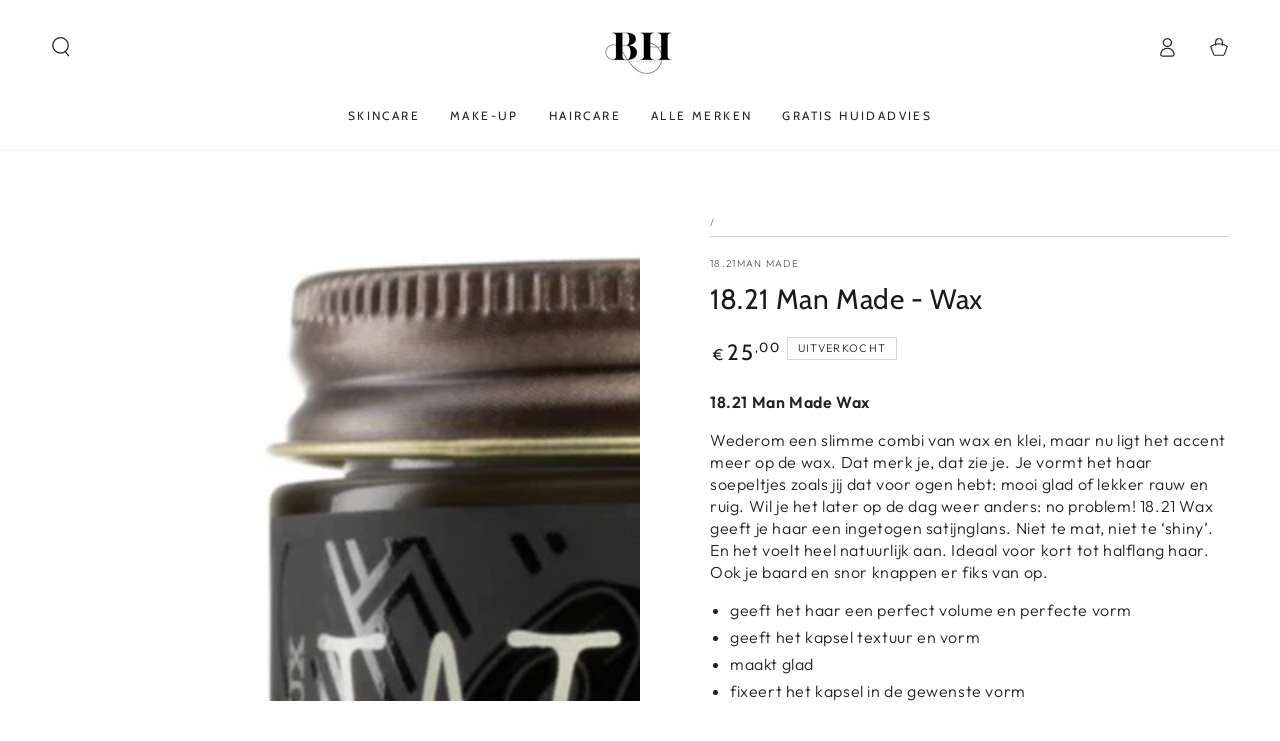

--- FILE ---
content_type: text/javascript
request_url: https://www.bybeautyhouse.nl/cdn/shop/t/13/assets/cart-drawer.js?v=5420845715490320271722525257
body_size: -231
content:
class MiniCart extends HTMLElement{constructor(){super()}connectedCallback(){this.header=document.querySelector("sticky-header"),this.drawer=document.querySelector("cart-drawer"),new IntersectionObserver(this.handleIntersection.bind(this)).observe(this)}handleIntersection(entries,observer){entries[0].isIntersecting&&(observer.unobserve(this),fetch(this.dataset.url).then(response=>response.text()).then(html=>{document.getElementById("mini-cart").innerHTML=this.getSectionInnerHTML(html,".shopify-section"),document.dispatchEvent(new CustomEvent("cartdrawer:opened"))}).catch(e=>{console.error(e)}))}open(){this.drawer.querySelector("details").hasAttribute("open")||this.drawer.openMenuDrawer()}renderContents(parsedState){this.productId=parsedState.id,this.getSectionsToRender().forEach(section=>{document.getElementById(section.id)&&(document.getElementById(section.id).innerHTML=this.getSectionInnerHTML(parsedState.sections[section.id],section.selector))}),this.open()}getSectionsToRender(){return[{id:"mini-cart",section:"mini-cart",selector:".shopify-section"},{id:"cart-icon-bubble",section:"cart-icon-bubble",selector:".shopify-section"},{id:"mobile-cart-icon-bubble",section:"mobile-cart-icon-bubble",selector:".shopify-section"}]}getSectionInnerHTML(html,selector=".shopify-section"){return new DOMParser().parseFromString(html,"text/html").querySelector(selector).innerHTML}}customElements.define("mini-cart",MiniCart);
//# sourceMappingURL=/cdn/shop/t/13/assets/cart-drawer.js.map?v=5420845715490320271722525257
